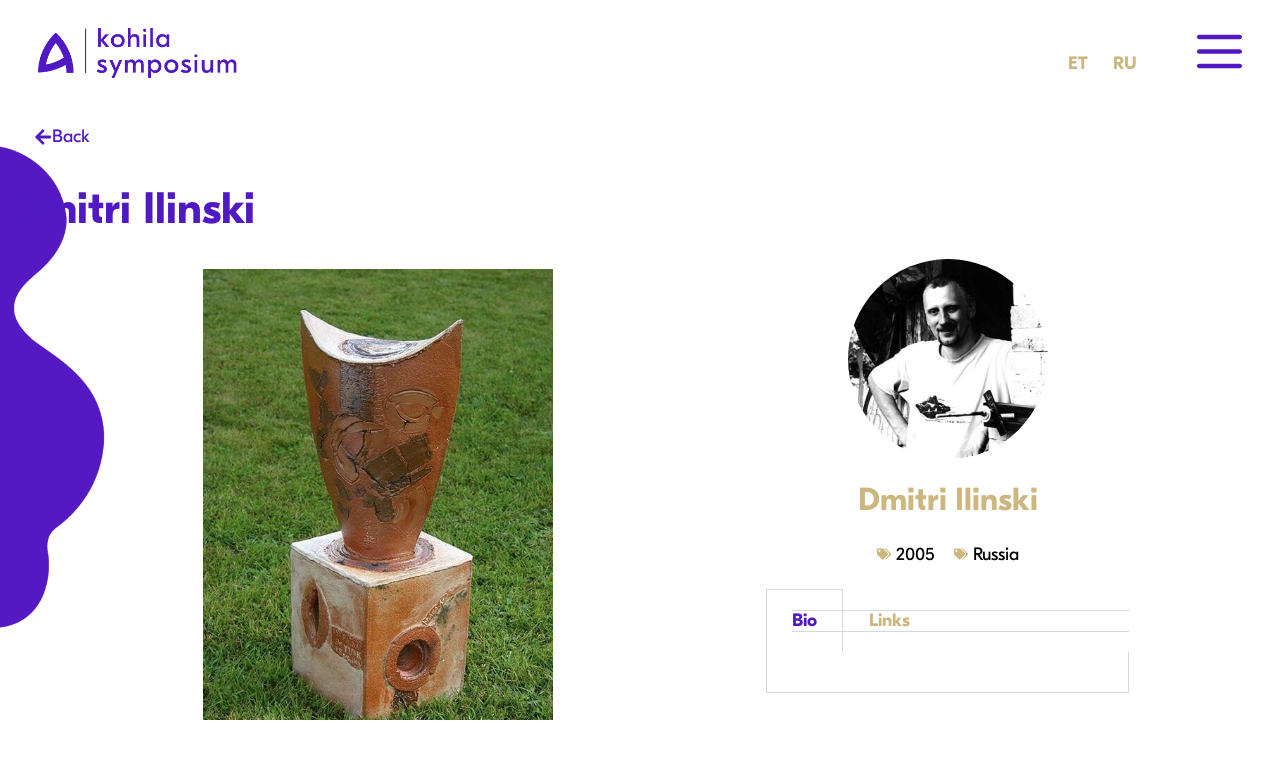

--- FILE ---
content_type: text/css
request_url: https://kohilasymposium.com/wp-content/uploads/elementor/css/post-12.css?ver=1768204353
body_size: 522
content:
.elementor-kit-12{--e-global-color-primary:#5019C3;--e-global-color-secondary:#000000;--e-global-color-text:#000000;--e-global-color-accent:#FFFFFF;--e-global-color-561a923:#CEB67F;--e-global-typography-primary-font-family:"GT Eesti";--e-global-typography-primary-font-weight:600;--e-global-typography-primary-line-height:1.2em;--e-global-typography-secondary-font-family:"GT Eesti";--e-global-typography-secondary-font-weight:400;--e-global-typography-text-font-family:"GT Eesti";--e-global-typography-text-font-weight:400;--e-global-typography-accent-font-family:"GT Eesti";--e-global-typography-accent-font-weight:500;font-size:18px;}.elementor-kit-12 e-page-transition{background-color:#FFBC7D;}.elementor-kit-12 h1{font-size:44px;line-height:1px;}.elementor-section.elementor-section-boxed > .elementor-container{max-width:1140px;}.e-con{--container-max-width:1140px;}.elementor-widget:not(:last-child){--kit-widget-spacing:20px;}.elementor-element{--widgets-spacing:20px 20px;--widgets-spacing-row:20px;--widgets-spacing-column:20px;}{}h1.entry-title{display:var(--page-title-display);}@media(max-width:1024px){.elementor-section.elementor-section-boxed > .elementor-container{max-width:1024px;}.e-con{--container-max-width:1024px;}}@media(max-width:767px){.elementor-section.elementor-section-boxed > .elementor-container{max-width:767px;}.e-con{--container-max-width:767px;}}/* Start Custom Fonts CSS */@font-face {
	font-family: 'GT Eesti';
	font-style: normal;
	font-weight: 400;
	font-display: auto;
	src: url('https://kohilasymposium.com/wp-content/uploads/2023/01/GT-Eesti-Display-Regular.eot');
	src: url('https://kohilasymposium.com/wp-content/uploads/2023/01/GT-Eesti-Display-Regular.eot?#iefix') format('embedded-opentype'),
		url('https://kohilasymposium.com/wp-content/uploads/2023/01/GT-Eesti-Display-Regular.woff') format('woff'),
		url('https://kohilasymposium.com/wp-content/uploads/2023/01/GT-Eesti-Display-Regular.ttf') format('truetype');
}
@font-face {
	font-family: 'GT Eesti';
	font-style: normal;
	font-weight: 200;
	font-display: auto;
	src: url('https://kohilasymposium.com/wp-content/uploads/2023/01/GT-Eesti-Display-ULight.eot');
	src: url('https://kohilasymposium.com/wp-content/uploads/2023/01/GT-Eesti-Display-ULight.eot?#iefix') format('embedded-opentype'),
		url('https://kohilasymposium.com/wp-content/uploads/2023/01/GT-Eesti-Display-ULight.woff') format('woff'),
		url('https://kohilasymposium.com/wp-content/uploads/2023/01/GT-Eesti-Display-ULight.ttf') format('truetype');
}
@font-face {
	font-family: 'GT Eesti';
	font-style: italic;
	font-weight: 400;
	font-display: auto;
	src: url('https://kohilasymposium.com/wp-content/uploads/2023/01/GT-Eesti-Display-Regular-Italic.eot');
	src: url('https://kohilasymposium.com/wp-content/uploads/2023/01/GT-Eesti-Display-Regular-Italic.eot?#iefix') format('embedded-opentype'),
		url('https://kohilasymposium.com/wp-content/uploads/2023/01/GT-Eesti-Display-Regular-Italic.woff') format('woff'),
		url('https://kohilasymposium.com/wp-content/uploads/2023/01/GT-Eesti-Display-Regular-Italic.ttf') format('truetype');
}
@font-face {
	font-family: 'GT Eesti';
	font-style: italic;
	font-weight: 200;
	font-display: auto;
	src: url('https://kohilasymposium.com/wp-content/uploads/2023/01/GT-Eesti-Display-Light-Italic.eot');
	src: url('https://kohilasymposium.com/wp-content/uploads/2023/01/GT-Eesti-Display-Light-Italic.eot?#iefix') format('embedded-opentype'),
		url('https://kohilasymposium.com/wp-content/uploads/2023/01/GT-Eesti-Display-Light-Italic.woff') format('woff'),
		url('https://kohilasymposium.com/wp-content/uploads/2023/01/GT-Eesti-Display-Light-Italic.ttf') format('truetype');
}
@font-face {
	font-family: 'GT Eesti';
	font-style: normal;
	font-weight: 700;
	font-display: auto;
	src: url('https://kohilasymposium.com/wp-content/uploads/2023/01/GT-Eesti-Display-Bold.eot');
	src: url('https://kohilasymposium.com/wp-content/uploads/2023/01/GT-Eesti-Display-Bold.eot?#iefix') format('embedded-opentype'),
		url('https://kohilasymposium.com/wp-content/uploads/2023/01/GT-Eesti-Display-Bold.woff') format('woff'),
		url('https://kohilasymposium.com/wp-content/uploads/2023/01/GT-Eesti-Display-Bold-2.ttf') format('truetype');
}
/* End Custom Fonts CSS */

--- FILE ---
content_type: text/css
request_url: https://kohilasymposium.com/wp-content/uploads/elementor/css/post-1745.css?ver=1768204523
body_size: 684
content:
.elementor-1745 .elementor-element.elementor-element-c961281 > .elementor-container > .elementor-column > .elementor-widget-wrap{align-content:center;align-items:center;}.elementor-1745 .elementor-element.elementor-element-c961281 > .elementor-container{min-height:80px;}.elementor-1745 .elementor-element.elementor-element-c961281{margin-top:0px;margin-bottom:-80px;padding:1% 3% 1% 3%;z-index:33333;}.elementor-widget-image .widget-image-caption{color:var( --e-global-color-text );font-family:var( --e-global-typography-text-font-family ), Sans-serif;font-weight:var( --e-global-typography-text-font-weight );}.elementor-1745 .elementor-element.elementor-element-07d7cd6{width:auto;max-width:auto;text-align:start;}.elementor-1745 .elementor-element.elementor-element-07d7cd6 img{width:33%;}.elementor-1745 .elementor-element.elementor-element-bdaa162.elementor-column > .elementor-widget-wrap{justify-content:flex-end;}.elementor-widget-polylang-language-switcher .cpel-switcher__lang a{font-family:var( --e-global-typography-primary-font-family ), Sans-serif;font-weight:var( --e-global-typography-primary-font-weight );line-height:var( --e-global-typography-primary-line-height );color:var( --e-global-color-text );}.elementor-widget-polylang-language-switcher .cpel-switcher__icon{color:var( --e-global-color-text );}.elementor-widget-polylang-language-switcher .cpel-switcher__lang a:hover, .elementor-widget-polylang-language-switcher .cpel-switcher__lang a:focus{font-family:var( --e-global-typography-primary-font-family ), Sans-serif;font-weight:var( --e-global-typography-primary-font-weight );line-height:var( --e-global-typography-primary-line-height );color:var( --e-global-color-accent );}.elementor-widget-polylang-language-switcher .cpel-switcher__lang.cpel-switcher__lang--active a{font-family:var( --e-global-typography-primary-font-family ), Sans-serif;font-weight:var( --e-global-typography-primary-font-weight );line-height:var( --e-global-typography-primary-line-height );}.elementor-1745 .elementor-element.elementor-element-e5e884f{width:auto;max-width:auto;}.elementor-1745 .elementor-element.elementor-element-e5e884f > .elementor-widget-container{padding:20px 30px 0px 0px;}.elementor-1745 .elementor-element.elementor-element-e5e884f .cpel-switcher__lang a{color:var( --e-global-color-561a923 );padding-left:0px;padding-right:0px;}.elementor-1745 .elementor-element.elementor-element-e5e884f .cpel-switcher__icon{color:var( --e-global-color-561a923 );}.elementor-1745 .elementor-element.elementor-element-e5e884f .cpel-switcher__lang a:hover, .elementor-1745 .elementor-element.elementor-element-e5e884f .cpel-switcher__lang a:focus{color:var( --e-global-color-561a923 );}.elementor-1745 .elementor-element.elementor-element-e5e884f .cpel-switcher__nav{--cpel-switcher-space:15px;}.elementor-1745 .elementor-element.elementor-element-e5e884f .cpel-switcher__code{padding-left:10px;}.elementor-widget-icon.elementor-view-stacked .elementor-icon{background-color:var( --e-global-color-primary );}.elementor-widget-icon.elementor-view-framed .elementor-icon, .elementor-widget-icon.elementor-view-default .elementor-icon{color:var( --e-global-color-primary );border-color:var( --e-global-color-primary );}.elementor-widget-icon.elementor-view-framed .elementor-icon, .elementor-widget-icon.elementor-view-default .elementor-icon svg{fill:var( --e-global-color-primary );}.elementor-1745 .elementor-element.elementor-element-80c3e88{width:auto;max-width:auto;margin:0px 0px calc(var(--kit-widget-spacing, 0px) + -7px) 30px;}.elementor-1745 .elementor-element.elementor-element-80c3e88.elementor-view-stacked .elementor-icon{background-color:var( --e-global-color-primary );}.elementor-1745 .elementor-element.elementor-element-80c3e88.elementor-view-framed .elementor-icon, .elementor-1745 .elementor-element.elementor-element-80c3e88.elementor-view-default .elementor-icon{color:var( --e-global-color-primary );border-color:var( --e-global-color-primary );}.elementor-1745 .elementor-element.elementor-element-80c3e88.elementor-view-framed .elementor-icon, .elementor-1745 .elementor-element.elementor-element-80c3e88.elementor-view-default .elementor-icon svg{fill:var( --e-global-color-primary );}.elementor-1745 .elementor-element.elementor-element-80c3e88 .elementor-icon{font-size:45px;}.elementor-1745 .elementor-element.elementor-element-80c3e88 .elementor-icon svg{height:45px;}.elementor-theme-builder-content-area{height:400px;}.elementor-location-header:before, .elementor-location-footer:before{content:"";display:table;clear:both;}@media(min-width:1900px){.elementor-widget-polylang-language-switcher .cpel-switcher__lang a{line-height:var( --e-global-typography-primary-line-height );}.elementor-widget-polylang-language-switcher .cpel-switcher__lang a:hover, .elementor-widget-polylang-language-switcher .cpel-switcher__lang a:focus{line-height:var( --e-global-typography-primary-line-height );}.elementor-widget-polylang-language-switcher .cpel-switcher__lang.cpel-switcher__lang--active a{line-height:var( --e-global-typography-primary-line-height );}}@media(max-width:1366px){.elementor-widget-polylang-language-switcher .cpel-switcher__lang a{line-height:var( --e-global-typography-primary-line-height );}.elementor-widget-polylang-language-switcher .cpel-switcher__lang a:hover, .elementor-widget-polylang-language-switcher .cpel-switcher__lang a:focus{line-height:var( --e-global-typography-primary-line-height );}.elementor-widget-polylang-language-switcher .cpel-switcher__lang.cpel-switcher__lang--active a{line-height:var( --e-global-typography-primary-line-height );}}@media(max-width:1024px){.elementor-widget-polylang-language-switcher .cpel-switcher__lang a{line-height:var( --e-global-typography-primary-line-height );}.elementor-widget-polylang-language-switcher .cpel-switcher__lang a:hover, .elementor-widget-polylang-language-switcher .cpel-switcher__lang a:focus{line-height:var( --e-global-typography-primary-line-height );}.elementor-widget-polylang-language-switcher .cpel-switcher__lang.cpel-switcher__lang--active a{line-height:var( --e-global-typography-primary-line-height );}}@media(max-width:767px){.elementor-1745 .elementor-element.elementor-element-deefbcb{width:38%;}.elementor-1745 .elementor-element.elementor-element-07d7cd6 img{width:100%;}.elementor-1745 .elementor-element.elementor-element-bdaa162{width:60%;}.elementor-widget-polylang-language-switcher .cpel-switcher__lang a{line-height:var( --e-global-typography-primary-line-height );}.elementor-widget-polylang-language-switcher .cpel-switcher__lang a:hover, .elementor-widget-polylang-language-switcher .cpel-switcher__lang a:focus{line-height:var( --e-global-typography-primary-line-height );}.elementor-widget-polylang-language-switcher .cpel-switcher__lang.cpel-switcher__lang--active a{line-height:var( --e-global-typography-primary-line-height );}.elementor-1745 .elementor-element.elementor-element-80c3e88{margin:0px 0px calc(var(--kit-widget-spacing, 0px) + -7px) 15px;}.elementor-1745 .elementor-element.elementor-element-80c3e88 .elementor-icon{font-size:37px;}.elementor-1745 .elementor-element.elementor-element-80c3e88 .elementor-icon svg{height:37px;}}

--- FILE ---
content_type: text/css
request_url: https://kohilasymposium.com/wp-content/uploads/elementor/css/post-305.css?ver=1768204524
body_size: 1358
content:
.elementor-305 .elementor-element.elementor-element-36bc7a3{padding:100px 0px 0px 0px;}.elementor-305 .elementor-element.elementor-element-1e2d830{margin-top:-40px;margin-bottom:0px;padding:0px 0px 0px 0px;}.elementor-305 .elementor-element.elementor-element-24d0327 > .elementor-element-populated{margin:0px 0px 0px 0px;--e-column-margin-right:0px;--e-column-margin-left:0px;padding:0px 0px 0px 0px;}.elementor-widget-button .elementor-button{background-color:var( --e-global-color-accent );font-family:var( --e-global-typography-accent-font-family ), Sans-serif;font-weight:var( --e-global-typography-accent-font-weight );}.elementor-305 .elementor-element.elementor-element-a4643d3 .elementor-button{background-color:#CEB67F00;font-family:"GT Eesti", Sans-serif;font-size:18px;font-weight:400;fill:var( --e-global-color-primary );color:var( --e-global-color-primary );}.elementor-305 .elementor-element.elementor-element-a4643d3{padding:20px 0px 20px 0px;}.elementor-305 .elementor-element.elementor-element-a4643d3 .elementor-button-content-wrapper{flex-direction:row;}.elementor-widget-theme-post-title .elementor-heading-title{font-family:var( --e-global-typography-primary-font-family ), Sans-serif;font-weight:var( --e-global-typography-primary-font-weight );line-height:var( --e-global-typography-primary-line-height );color:var( --e-global-color-primary );}.elementor-305 .elementor-element.elementor-element-d5a69ac{z-index:21;}.elementor-305 .elementor-element.elementor-element-97695a8{z-index:17;}.elementor-widget-image .widget-image-caption{color:var( --e-global-color-text );font-family:var( --e-global-typography-text-font-family ), Sans-serif;font-weight:var( --e-global-typography-text-font-weight );}.elementor-305 .elementor-element.elementor-element-f704e36{z-index:9;}.elementor-305 .elementor-element.elementor-element-f704e36 img{height:500px;object-fit:contain;object-position:center center;}.elementor-305 .elementor-element.elementor-element-58200b5{margin-top:0px;margin-bottom:0px;padding:0px 0px 0px 0px;}.elementor-305 .elementor-element.elementor-element-44a5fed{z-index:9;}.elementor-305 .elementor-element.elementor-element-44a5fed img{height:360px;object-fit:contain;object-position:center center;}.elementor-305 .elementor-element.elementor-element-e2a27c1{z-index:9;}.elementor-305 .elementor-element.elementor-element-e2a27c1 img{height:360px;object-fit:contain;object-position:center center;}.elementor-305 .elementor-element.elementor-element-0ec66ca{width:auto;max-width:auto;top:51px;z-index:1;}body:not(.rtl) .elementor-305 .elementor-element.elementor-element-0ec66ca{left:-331px;}body.rtl .elementor-305 .elementor-element.elementor-element-0ec66ca{right:-331px;}.elementor-305 .elementor-element.elementor-element-0ec66ca img{width:60%;}.elementor-305 .elementor-element.elementor-element-386ebbc img{width:200px;height:200px;object-fit:cover;object-position:center center;border-radius:10000px 10000px 10000px 10000px;}.elementor-305 .elementor-element.elementor-element-b840f00{text-align:center;}.elementor-305 .elementor-element.elementor-element-b840f00 .elementor-heading-title{color:var( --e-global-color-561a923 );}.elementor-widget-post-info .elementor-icon-list-item:not(:last-child):after{border-color:var( --e-global-color-text );}.elementor-widget-post-info .elementor-icon-list-icon i{color:var( --e-global-color-primary );}.elementor-widget-post-info .elementor-icon-list-icon svg{fill:var( --e-global-color-primary );}.elementor-widget-post-info .elementor-icon-list-text, .elementor-widget-post-info .elementor-icon-list-text a{color:var( --e-global-color-secondary );}.elementor-widget-post-info .elementor-icon-list-item{font-family:var( --e-global-typography-text-font-family ), Sans-serif;font-weight:var( --e-global-typography-text-font-weight );}.elementor-305 .elementor-element.elementor-element-7a8efb5 .elementor-icon-list-items:not(.elementor-inline-items) .elementor-icon-list-item:not(:last-child){padding-bottom:calc(20px/2);}.elementor-305 .elementor-element.elementor-element-7a8efb5 .elementor-icon-list-items:not(.elementor-inline-items) .elementor-icon-list-item:not(:first-child){margin-top:calc(20px/2);}.elementor-305 .elementor-element.elementor-element-7a8efb5 .elementor-icon-list-items.elementor-inline-items .elementor-icon-list-item{margin-right:calc(20px/2);margin-left:calc(20px/2);}.elementor-305 .elementor-element.elementor-element-7a8efb5 .elementor-icon-list-items.elementor-inline-items{margin-right:calc(-20px/2);margin-left:calc(-20px/2);}body.rtl .elementor-305 .elementor-element.elementor-element-7a8efb5 .elementor-icon-list-items.elementor-inline-items .elementor-icon-list-item:after{left:calc(-20px/2);}body:not(.rtl) .elementor-305 .elementor-element.elementor-element-7a8efb5 .elementor-icon-list-items.elementor-inline-items .elementor-icon-list-item:after{right:calc(-20px/2);}.elementor-305 .elementor-element.elementor-element-7a8efb5 .elementor-icon-list-icon i{color:var( --e-global-color-561a923 );font-size:14px;}.elementor-305 .elementor-element.elementor-element-7a8efb5 .elementor-icon-list-icon svg{fill:var( --e-global-color-561a923 );--e-icon-list-icon-size:14px;}.elementor-305 .elementor-element.elementor-element-7a8efb5 .elementor-icon-list-icon{width:14px;}.elementor-widget-tabs .elementor-tab-title, .elementor-widget-tabs .elementor-tab-title a{color:var( --e-global-color-primary );}.elementor-widget-tabs .elementor-tab-title.elementor-active,
					 .elementor-widget-tabs .elementor-tab-title.elementor-active a{color:var( --e-global-color-accent );}.elementor-widget-tabs .elementor-tab-title{font-family:var( --e-global-typography-primary-font-family ), Sans-serif;font-weight:var( --e-global-typography-primary-font-weight );line-height:var( --e-global-typography-primary-line-height );}.elementor-widget-tabs .elementor-tab-content{color:var( --e-global-color-text );font-family:var( --e-global-typography-text-font-family ), Sans-serif;font-weight:var( --e-global-typography-text-font-weight );}.elementor-305 .elementor-element.elementor-element-b840d1b .elementor-tab-title, .elementor-305 .elementor-element.elementor-element-b840d1b .elementor-tab-title:before, .elementor-305 .elementor-element.elementor-element-b840d1b .elementor-tab-title:after, .elementor-305 .elementor-element.elementor-element-b840d1b .elementor-tab-content, .elementor-305 .elementor-element.elementor-element-b840d1b .elementor-tabs-content-wrapper{border-width:1px;}.elementor-305 .elementor-element.elementor-element-b840d1b .elementor-tab-title, .elementor-305 .elementor-element.elementor-element-b840d1b .elementor-tab-title a{color:var( --e-global-color-561a923 );}.elementor-305 .elementor-element.elementor-element-b840d1b .elementor-tab-title.elementor-active,
					 .elementor-305 .elementor-element.elementor-element-b840d1b .elementor-tab-title.elementor-active a{color:var( --e-global-color-primary );}.elementor-305 .elementor-element.elementor-element-4b41cba{padding:20px 0px 60px 0px;}.elementor-widget-post-navigation span.post-navigation__prev--label{color:var( --e-global-color-text );}.elementor-widget-post-navigation span.post-navigation__next--label{color:var( --e-global-color-text );}.elementor-widget-post-navigation span.post-navigation__prev--label, .elementor-widget-post-navigation span.post-navigation__next--label{font-family:var( --e-global-typography-secondary-font-family ), Sans-serif;font-weight:var( --e-global-typography-secondary-font-weight );}.elementor-widget-post-navigation span.post-navigation__prev--title, .elementor-widget-post-navigation span.post-navigation__next--title{color:var( --e-global-color-secondary );font-family:var( --e-global-typography-secondary-font-family ), Sans-serif;font-weight:var( --e-global-typography-secondary-font-weight );}.elementor-305 .elementor-element.elementor-element-e61174f{z-index:22;}.elementor-305 .elementor-element.elementor-element-e61174f span.post-navigation__prev--title, .elementor-305 .elementor-element.elementor-element-e61174f span.post-navigation__next--title{font-family:"GT Eesti", Sans-serif;font-size:20px;font-weight:400;}.elementor-305 .elementor-element.elementor-element-e61174f .post-navigation__arrow-wrapper{color:var( --e-global-color-primary );fill:var( --e-global-color-primary );}@media(min-width:768px){.elementor-305 .elementor-element.elementor-element-227a2e5{width:66.316%;}.elementor-305 .elementor-element.elementor-element-08cf118{width:33.64%;}}@media(min-width:1900px){.elementor-widget-theme-post-title .elementor-heading-title{line-height:var( --e-global-typography-primary-line-height );}.elementor-widget-tabs .elementor-tab-title{line-height:var( --e-global-typography-primary-line-height );}}@media(max-width:1366px){.elementor-widget-theme-post-title .elementor-heading-title{line-height:var( --e-global-typography-primary-line-height );}.elementor-widget-tabs .elementor-tab-title{line-height:var( --e-global-typography-primary-line-height );}}@media(max-width:1024px){.elementor-widget-theme-post-title .elementor-heading-title{line-height:var( --e-global-typography-primary-line-height );}.elementor-widget-tabs .elementor-tab-title{line-height:var( --e-global-typography-primary-line-height );}}@media(max-width:767px){.elementor-widget-theme-post-title .elementor-heading-title{line-height:var( --e-global-typography-primary-line-height );}.elementor-305 .elementor-element.elementor-element-f704e36 img{height:348px;}.elementor-widget-tabs .elementor-tab-title{line-height:var( --e-global-typography-primary-line-height );}}/* Start Custom Fonts CSS */@font-face {
	font-family: 'GT Eesti';
	font-style: normal;
	font-weight: 400;
	font-display: auto;
	src: url('https://kohilasymposium.com/wp-content/uploads/2023/01/GT-Eesti-Display-Regular.eot');
	src: url('https://kohilasymposium.com/wp-content/uploads/2023/01/GT-Eesti-Display-Regular.eot?#iefix') format('embedded-opentype'),
		url('https://kohilasymposium.com/wp-content/uploads/2023/01/GT-Eesti-Display-Regular.woff') format('woff'),
		url('https://kohilasymposium.com/wp-content/uploads/2023/01/GT-Eesti-Display-Regular.ttf') format('truetype');
}
@font-face {
	font-family: 'GT Eesti';
	font-style: normal;
	font-weight: 200;
	font-display: auto;
	src: url('https://kohilasymposium.com/wp-content/uploads/2023/01/GT-Eesti-Display-ULight.eot');
	src: url('https://kohilasymposium.com/wp-content/uploads/2023/01/GT-Eesti-Display-ULight.eot?#iefix') format('embedded-opentype'),
		url('https://kohilasymposium.com/wp-content/uploads/2023/01/GT-Eesti-Display-ULight.woff') format('woff'),
		url('https://kohilasymposium.com/wp-content/uploads/2023/01/GT-Eesti-Display-ULight.ttf') format('truetype');
}
@font-face {
	font-family: 'GT Eesti';
	font-style: italic;
	font-weight: 400;
	font-display: auto;
	src: url('https://kohilasymposium.com/wp-content/uploads/2023/01/GT-Eesti-Display-Regular-Italic.eot');
	src: url('https://kohilasymposium.com/wp-content/uploads/2023/01/GT-Eesti-Display-Regular-Italic.eot?#iefix') format('embedded-opentype'),
		url('https://kohilasymposium.com/wp-content/uploads/2023/01/GT-Eesti-Display-Regular-Italic.woff') format('woff'),
		url('https://kohilasymposium.com/wp-content/uploads/2023/01/GT-Eesti-Display-Regular-Italic.ttf') format('truetype');
}
@font-face {
	font-family: 'GT Eesti';
	font-style: italic;
	font-weight: 200;
	font-display: auto;
	src: url('https://kohilasymposium.com/wp-content/uploads/2023/01/GT-Eesti-Display-Light-Italic.eot');
	src: url('https://kohilasymposium.com/wp-content/uploads/2023/01/GT-Eesti-Display-Light-Italic.eot?#iefix') format('embedded-opentype'),
		url('https://kohilasymposium.com/wp-content/uploads/2023/01/GT-Eesti-Display-Light-Italic.woff') format('woff'),
		url('https://kohilasymposium.com/wp-content/uploads/2023/01/GT-Eesti-Display-Light-Italic.ttf') format('truetype');
}
@font-face {
	font-family: 'GT Eesti';
	font-style: normal;
	font-weight: 700;
	font-display: auto;
	src: url('https://kohilasymposium.com/wp-content/uploads/2023/01/GT-Eesti-Display-Bold.eot');
	src: url('https://kohilasymposium.com/wp-content/uploads/2023/01/GT-Eesti-Display-Bold.eot?#iefix') format('embedded-opentype'),
		url('https://kohilasymposium.com/wp-content/uploads/2023/01/GT-Eesti-Display-Bold.woff') format('woff'),
		url('https://kohilasymposium.com/wp-content/uploads/2023/01/GT-Eesti-Display-Bold-2.ttf') format('truetype');
}
/* End Custom Fonts CSS */

--- FILE ---
content_type: text/css
request_url: https://kohilasymposium.com/wp-content/uploads/elementor/css/post-1496.css?ver=1768204353
body_size: 416
content:
.elementor-1496 .elementor-element.elementor-element-a8a41b1.elementor-column > .elementor-widget-wrap{justify-content:center;}.elementor-widget-icon-list .elementor-icon-list-item:not(:last-child):after{border-color:var( --e-global-color-text );}.elementor-widget-icon-list .elementor-icon-list-icon i{color:var( --e-global-color-primary );}.elementor-widget-icon-list .elementor-icon-list-icon svg{fill:var( --e-global-color-primary );}.elementor-widget-icon-list .elementor-icon-list-item > .elementor-icon-list-text, .elementor-widget-icon-list .elementor-icon-list-item > a{font-family:var( --e-global-typography-text-font-family ), Sans-serif;font-weight:var( --e-global-typography-text-font-weight );}.elementor-widget-icon-list .elementor-icon-list-text{color:var( --e-global-color-secondary );}.elementor-1496 .elementor-element.elementor-element-ba79dd9 .elementor-icon-list-items:not(.elementor-inline-items) .elementor-icon-list-item:not(:last-child){padding-block-end:calc(12px/2);}.elementor-1496 .elementor-element.elementor-element-ba79dd9 .elementor-icon-list-items:not(.elementor-inline-items) .elementor-icon-list-item:not(:first-child){margin-block-start:calc(12px/2);}.elementor-1496 .elementor-element.elementor-element-ba79dd9 .elementor-icon-list-items.elementor-inline-items .elementor-icon-list-item{margin-inline:calc(12px/2);}.elementor-1496 .elementor-element.elementor-element-ba79dd9 .elementor-icon-list-items.elementor-inline-items{margin-inline:calc(-12px/2);}.elementor-1496 .elementor-element.elementor-element-ba79dd9 .elementor-icon-list-items.elementor-inline-items .elementor-icon-list-item:after{inset-inline-end:calc(-12px/2);}.elementor-1496 .elementor-element.elementor-element-ba79dd9 .elementor-icon-list-icon i{color:var( --e-global-color-accent );transition:color 0.3s;}.elementor-1496 .elementor-element.elementor-element-ba79dd9 .elementor-icon-list-icon svg{fill:var( --e-global-color-accent );transition:fill 0.3s;}.elementor-1496 .elementor-element.elementor-element-ba79dd9{--e-icon-list-icon-size:14px;--e-icon-list-icon-align:center;--e-icon-list-icon-margin:0 calc(var(--e-icon-list-icon-size, 1em) * 0.125);--icon-vertical-offset:0px;}.elementor-1496 .elementor-element.elementor-element-ba79dd9 .elementor-icon-list-item > .elementor-icon-list-text, .elementor-1496 .elementor-element.elementor-element-ba79dd9 .elementor-icon-list-item > a{font-family:"GT Eesti", Sans-serif;font-size:34px;font-weight:400;}.elementor-1496 .elementor-element.elementor-element-ba79dd9 .elementor-icon-list-text{color:var( --e-global-color-accent );transition:color 0.3s;}#elementor-popup-modal-1496 .dialog-widget-content{animation-duration:1.2s;background-color:var( --e-global-color-primary );box-shadow:2px 8px 23px 3px rgba(0,0,0,0.2);}#elementor-popup-modal-1496{background-color:rgba(0,0,0,.8);justify-content:center;align-items:center;pointer-events:all;}#elementor-popup-modal-1496 .dialog-message{width:100vw;height:100vh;align-items:center;}